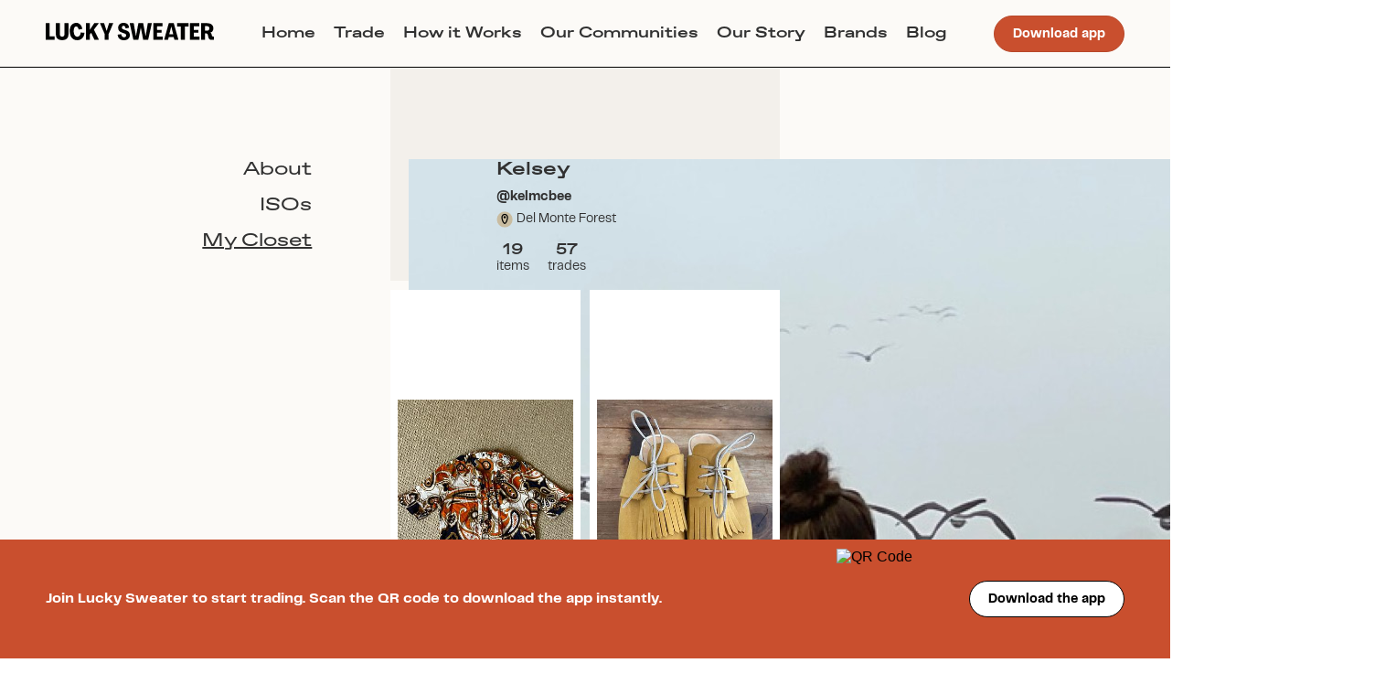

--- FILE ---
content_type: text/html; charset=utf-8
request_url: https://web.luckysweater.com/user/kelmcbee
body_size: 2546
content:
<!DOCTYPE html><html><head><meta charSet="utf-8"/><meta name="viewport" content="width=device-width"/><meta name="next-head-count" content="2"/><link data-next-font="" rel="preconnect" href="/" crossorigin="anonymous"/><link rel="preload" href="/_next/static/css/85d1a7836b6dbc87.css" as="style"/><link rel="stylesheet" href="/_next/static/css/85d1a7836b6dbc87.css" data-n-g=""/><noscript data-n-css=""></noscript><script defer="" nomodule="" src="/_next/static/chunks/polyfills-78c92fac7aa8fdd8.js"></script><script src="/_next/static/chunks/webpack-da43bb8ea6173918.js" defer=""></script><script src="/_next/static/chunks/framework-5866cead997b9ace.js" defer=""></script><script src="/_next/static/chunks/main-f5e0ab4b8d578ab7.js" defer=""></script><script src="/_next/static/chunks/pages/_app-a3b98d80d97d2265.js" defer=""></script><script src="/_next/static/chunks/922-e7ca948df78b9192.js" defer=""></script><script src="/_next/static/chunks/385-094d1854cd9751ff.js" defer=""></script><script src="/_next/static/chunks/610-13cf5cba0f1f601c.js" defer=""></script><script src="/_next/static/chunks/466-40cc311fda5dc493.js" defer=""></script><script src="/_next/static/chunks/956-8b518d8488093b09.js" defer=""></script><script src="/_next/static/chunks/pages/user/%5Busername%5D-99b2da6c75557802.js" defer=""></script><script src="/_next/static/uGiCGN6MJzCR4tk6kQv-r/_buildManifest.js" defer=""></script><script src="/_next/static/uGiCGN6MJzCR4tk6kQv-r/_ssgManifest.js" defer=""></script></head><body><div id="__next"></div><script id="__NEXT_DATA__" type="application/json">{"props":{"pageProps":{"user":{"__typename":"User","id":"96e5c7a9-651e-4a16-a599-61a8d532f712","name":"Kelsey","username":"kelmcbee","first_name":"Kelsey","city":"Del Monte Forest","public_invite_code":"kelmcbee","avatar":{"__typename":"Attachment","id":"802706e0-4dfa-41be-896b-9cc4ca198f68","url":"https://d1iqgsy3gt0j0v.cloudfront.net/pqg73ptjm6zdfzkcey3dgi4c4yqu"},"accepted_trade_requests_count":57,"available_inventory_items_count":19,"invited_by":null},"random_items":[{"__typename":"InventoryItem","id":"a973ff57-c537-450b-ab74-b490ad71fba7","name":"Hoyas Distressed 90s Tank Top","slug":"gildan-hoyas-distressed-90s-tank-top-laaab","primary_image":{"__typename":"FakeAttachment","id":"6e12d86e-14e0-4220-bbc0-51571ff5e31a","url":"https://d1iqgsy3gt0j0v.cloudfront.net/mqknajwbhjdk01bdytv1yfdc1uwk","byte_size":267167,"metadata":{"__typename":"AttachmentMetadata","blurhash":null}},"user":{"__typename":"User","id":"6b6ead32-8912-4e0b-aa55-ddcf61f0ef78","username":"nattynatnatch"},"inventory_brand":{"__typename":"InventoryBrand","id":"ec9b7813-0c0d-4839-804c-6801b80c61f7","name":"Gildan"},"inventory_size":{"__typename":"InventorySize","id":"8b68a476-0d32-4558-8b08-798669b3d490","name":"S"}},{"__typename":"InventoryItem","id":"83179f57-9e69-4916-835c-4fa09860ee6b","name":"Dress - Girlfriend Collective","slug":"girlfriend-collective-dress-girlfriend-collective-eqigf","primary_image":{"__typename":"FakeAttachment","id":"703be6d9-21ba-4320-b004-928093c599c8","url":"https://d1iqgsy3gt0j0v.cloudfront.net/7pahzigpgqbhksgojgrrfg4tyiid","byte_size":190508,"metadata":{"__typename":"AttachmentMetadata","blurhash":"LPNJqM8^%{oL.6x^VuayXgadMej["}},"user":{"__typename":"User","id":"d1bcc539-a2a9-4a94-9a67-c87ad79e6e8a","username":"snittybipkins"},"inventory_brand":{"__typename":"InventoryBrand","id":"84b720c6-5cd0-42ed-b59b-6f856fb461cf","name":"Girlfriend Collective"},"inventory_size":{"__typename":"InventorySize","id":"ac2a826c-0d9a-4c5f-9953-de488a548282","name":"3X"}},{"__typename":"InventoryItem","id":"fabfcec8-6a2f-4737-b80f-1e352ff1e6f9","name":"Plaid Jumpsuit","slug":"ali-golden-plaid-jumpsuit-ejx74","primary_image":{"__typename":"FakeAttachment","id":"730d6ba2-881e-46bc-aa7a-8cf6bd20fed1","url":"https://d1iqgsy3gt0j0v.cloudfront.net/ubmypq2lzklv80obc8iu0q5vlzxw","byte_size":253969,"metadata":{"__typename":"AttachmentMetadata","blurhash":"LiPGNxjE?^M{%Lt7V@oftRayMxj["}},"user":{"__typename":"User","id":"492c2e56-c1c1-4206-98ef-2ddbe68c8b6e","username":"unusualform"},"inventory_brand":{"__typename":"InventoryBrand","id":"907eeca2-c0b4-4bc2-843c-69a6baf2ab10","name":"Ali Golden"},"inventory_size":{"__typename":"InventorySize","id":"8b68a476-0d32-4558-8b08-798669b3d490","name":"S"}},{"__typename":"InventoryItem","id":"f972cc00-f226-4827-b40b-1eb01d5fb17b","name":"Scrunchies","slug":"scrunchies-drbif","primary_image":{"__typename":"FakeAttachment","id":"5febe5c8-ecbe-4102-ac26-ec3a113f1307","url":"https://d1iqgsy3gt0j0v.cloudfront.net/t353csowk69wvq03of0c1pckaqnl","byte_size":799290,"metadata":{"__typename":"AttachmentMetadata","blurhash":null}},"user":{"__typename":"User","id":"2951d0f7-de31-48f7-962d-35a759453f86","username":"trieucolors"},"inventory_brand":null,"inventory_size":{"__typename":"InventorySize","id":"3ba474b5-32f3-40e7-9804-dc151f109f14","name":"One Size"}},{"__typename":"InventoryItem","id":"807ff4c0-d74d-4199-bf58-ccde791a4da5","name":"Alex Jeans","slug":"etica-alex-jeans-zurbb","primary_image":{"__typename":"FakeAttachment","id":"0d68ddf1-46cb-4a13-9da6-190360b49ccf","url":"https://d1iqgsy3gt0j0v.cloudfront.net/p1hvi39e2g1qumiyshajtcglsck1","byte_size":321061,"metadata":{"__typename":"AttachmentMetadata","blurhash":"LaKKG@xu~V%MIUWC-pt7?GoeIoWB"}},"user":{"__typename":"User","id":"3e64147f-87f6-4855-82b4-bef59af9580e","username":"robin"},"inventory_brand":{"__typename":"InventoryBrand","id":"ab73167e-e10f-4cfd-92c3-0fd3d634fb79","name":"Ètica"},"inventory_size":{"__typename":"InventorySize","id":"8b68a476-0d32-4558-8b08-798669b3d490","name":"S"}},{"__typename":"InventoryItem","id":"44b34ec3-040d-41a1-b995-00f6e02811b7","name":"Tj Maxx","slug":"tjmaxx-tj-maxx-bcpva","primary_image":{"__typename":"FakeAttachment","id":"26cd4e5c-57b2-4e9c-8779-4dc975eb1c80","url":"https://d1iqgsy3gt0j0v.cloudfront.net/tapo27av0xomm3uh8y6hsoghtdw9","byte_size":384271,"metadata":{"__typename":"AttachmentMetadata","blurhash":"LQH_lHs:_Noy?bozWBofkDa#M_oM"}},"user":{"__typename":"User","id":"d79d8847-ad7c-45c7-8102-de753c5d2c79","username":"lainem"},"inventory_brand":{"__typename":"InventoryBrand","id":"5f6e633a-e834-4b69-b12b-241c4c1d9ebc","name":"Sincerely Jules"},"inventory_size":{"__typename":"InventorySize","id":"ff266c63-b7eb-45b6-b2dd-856fc513def6","name":"L"}},{"__typename":"InventoryItem","id":"eba46934-227f-4fe4-97f2-f089ea99f54f","name":"Sheer embroidered top","slug":"vintage-sheer-embroidered-top-anpbs","primary_image":{"__typename":"FakeAttachment","id":"298ed1f5-4274-49e8-917b-beb7ef86e580","url":"https://d1iqgsy3gt0j0v.cloudfront.net/shjm7vrcjl26gedtfhlk85gg6c55","byte_size":381055,"metadata":{"__typename":"AttachmentMetadata","blurhash":"LPHCiuRk^4xE-jofNbof~Cs:E1bH"}},"user":{"__typename":"User","id":"4fa7ae3f-c286-46bc-9813-b2e9c07d4537","username":"kbg"},"inventory_brand":{"__typename":"InventoryBrand","id":"96dc6a03-249c-4b9e-b754-0d33eae12ebb","name":"Vintage"},"inventory_size":{"__typename":"InventorySize","id":"febe6d14-d01d-48e6-bc10-16a4e874fb4b","name":"M"}}]},"__N_SSP":true},"page":"/user/[username]","query":{"username":"kelmcbee"},"buildId":"uGiCGN6MJzCR4tk6kQv-r","isFallback":false,"gssp":true,"scriptLoader":[]}</script></body></html>

--- FILE ---
content_type: application/javascript; charset=utf-8
request_url: https://web.luckysweater.com/_next/static/chunks/pages/user/%5Busername%5D-99b2da6c75557802.js
body_size: 3633
content:
(self.webpackChunk_N_E=self.webpackChunk_N_E||[]).push([[293],{56009:function(e,n,t){"use strict";t(67294);var r=t(964),o=t(17446),i=t(65528),a=t(25675),c=t.n(a),l=t(75433),s=t(96925),d=t(39332),u=t(34438),h=t(85893);n.Z=function(){var e=(0,d.useSearchParams)().get("invite_code"),n=(0,s.Z)().width,t=e?"Join Lucky Sweater to start trading. Use my code ".concat(e.toUpperCase()," to get instant access to the app."):"Join Lucky Sweater to start trading. Scan the QR code to download the app instantly.",r=(0,u.a)({page_location:"invite-code-banner",invite_code:e});return n<=1e3?(0,h.jsxs)(p,{style:{flexDirection:"column",justifyContent:"center",padding:"10px 20px"},children:[(0,h.jsx)(o.Z,{color:"white",subtitle_2:!0,fontSize:16,pb:2,children:t}),(0,h.jsx)(i.Z,{variant:"black_and_white",href:r,children:"Download the app"})]}):(0,h.jsxs)(p,{children:[(0,h.jsx)(o.Z,{color:"white",subtitle_2:!0,fontSize:16,children:t}),(0,h.jsxs)(l.Z,{alignCenter:!0,children:[(0,h.jsx)(c(),{alt:"QR Code",src:(0,u.b)({page_location:"invite-code-banner-qr-code",invite_code:e}),width:110,height:110}),(0,h.jsx)(i.Z,{variant:"black_and_white",ml:5,href:r,children:"Download the app"})]})]})};var p=r.ZP.footer.withConfig({displayName:"InviteCodeBanner__Container",componentId:"ls__sc-1stis3c-0"})(["position:fixed;z-index:100;bottom:0;left:0;right:0;min-height:130px;background-color:",";display:flex;align-items:center;justify-content:space-between;padding:0 50px;"],function(e){return e.theme.colors.primary})},96518:function(e,n,t){"use strict";t.d(n,{q:function(){return a}}),t(67294);var r=t(17446),o=t(75433),i=t(85893),a=function(e){var n,t,a,c=e.item,l=e.maxWidth;return c.primary_image?(0,i.jsxs)(o.Z,{maxWidth:l,minWidth:150,column:!0,p:"md",bg:"white",as:"a",href:"/item/".concat(c.slug),children:[(0,i.jsx)("img",{alt:"".concat(null===(n=c.inventory_brand)||void 0===n?void 0:n.name," - ").concat(c.name),src:null===(t=c.primary_image)||void 0===t?void 0:t.url,style:{flex:1,objectFit:"contain",aspectRatio:"3 / 4"}}),(0,i.jsx)(r.Z,{noWrap:!0,bold:!0,pt:1,children:c.name}),(0,i.jsxs)(r.Z,{noWrap:!0,color:"gray_1",children:[null===(a=c.inventory_brand)||void 0===a?void 0:a.name," - ",c.inventory_size.name]})]}):null}},55477:function(e,n,t){"use strict";t.d(n,{R:function(){return c}}),t(67294);var r=t(96518),o=t(75433),i=t(17446),a=t(85893),c=function(e){var n=e.title,t=e.items;return t.length?(0,a.jsxs)(o.Z,{column:!0,mb:"lg",mx:["screen_border",100],children:[(0,a.jsx)(i.Z,{h5_headline:!0,mb:"lg",children:n}),(0,a.jsx)(o.Z,{bg:"mules",overflow:"auto",gap:"lg",px:"xl",py:"lg",children:t.map(function(e){return(0,a.jsx)(r.q,{maxWidth:200,item:e},e.id)})})]}):null}},87609:function(e,n,t){"use strict";t.r(n),t.d(n,{__N_SSP:function(){return T},default:function(){return X}});var r,o,i,a,c=t(71383),l=t(67294),s=(0,l.createContext)({user:null}),d=function(){var e=(0,l.useContext)(s).user;if(!e)throw Error("useProfileUser must be used within a ProfileContext.Provider");return e},u=t(964),h=t(68997),p=t(85893),m=function(e){var n=e.user,t=e.size;return n.avatar?(0,p.jsx)(h.Z,{size:t,src:n.avatar.url}):(0,p.jsx)(h.Z,{size:t,style:x(n.id),children:f(n.name)})},g=[{backgroundColor:"#FCECC9",color:"#000000"},{backgroundColor:"#DBFCFF",color:"#000000"},{backgroundColor:"#51A3A3",color:"#000000"},{backgroundColor:"#9C92A0",color:"#000000"},{backgroundColor:"#F4ACB7",color:"#000000"},{backgroundColor:"#E56B6F",color:"#000000"},{backgroundColor:"#C4FFB2",color:"#000000"},{backgroundColor:"#B7E3CC",color:"#000000"},{backgroundColor:"#8F93C1",color:"#000000"},{backgroundColor:"#EEFC57",color:"#000000"},{backgroundColor:"#FCD757",color:"#000000"},{backgroundColor:"#1B2432",color:"#FFFFFF"},{backgroundColor:"#355070",color:"#FFFFFF"},{backgroundColor:"#7D82B8",color:"#FFFFFF"},{backgroundColor:"#654C4F",color:"#FFFFFF"},{backgroundColor:"#C94F2E",color:"#FFFFFF"},{backgroundColor:"#360568",color:"#FFFFFF"},{backgroundColor:"#808F87",color:"#FFFFFF"},{backgroundColor:"#5C95FF",color:"#FFFFFF"},{backgroundColor:"#DC6ACF",color:"#FFFFFF"}],x=function(e){for(var n=0,t=0;t<e.length;t+=1)n+=e.charCodeAt(t);return g[n%g.length]},f=function(e){var n=e.toUpperCase().split(" ");return 1===n.length?"".concat(n[0].charAt(0)):n.length>1?"".concat(n[0].charAt(0)).concat(n[1].charAt(0)):""},b=t(75433),_=t(17446);function v(){return(v=Object.assign?Object.assign.bind():function(e){for(var n=1;n<arguments.length;n++){var t=arguments[n];for(var r in t)Object.prototype.hasOwnProperty.call(t,r)&&(e[r]=t[r])}return e}).apply(this,arguments)}var j=function(e){return l.createElement("svg",v({xmlns:"http://www.w3.org/2000/svg",fill:"none",viewBox:"0 0 26 25"},e),r||(r=l.createElement("ellipse",{cx:13.121,cy:12.5,fill:"#C9BCA0",rx:12.38,ry:12.5})),o||(o=l.createElement("path",{fill:"#000",d:"M13.121 17.857c.386 0 1.308-1.06 2.132-2.957.837-1.923 1.405-4.298 1.405-5.656 0-2.17-1.607-3.887-3.537-3.887S9.584 7.075 9.584 9.244c0 1.357.569 3.733 1.405 5.656.823 1.897 1.746 2.957 2.132 2.957Zm0 1.786c-2.93 0-5.306-7.266-5.306-10.4 0-3.132 2.375-5.672 5.306-5.672 2.93 0 5.306 2.54 5.306 5.673s-2.375 10.399-5.306 10.399Zm0-8.929a1.76 1.76 0 0 0 1.25-.523 1.794 1.794 0 0 0 0-2.525 1.76 1.76 0 0 0-2.5 0 1.794 1.794 0 0 0 0 2.525 1.76 1.76 0 0 0 1.25.523Z"})))},F=function(){var e=d();return(0,p.jsxs)(b.Z,{bg:"cream",px:20,pt:100,pb:2,children:[(0,p.jsx)(m,{user:e,size:80}),(0,p.jsxs)(b.Z,{column:!0,pl:3,children:[(0,p.jsx)(_.Z,{as:"h1",h6_headline:!0,children:e.name}),(0,p.jsxs)(_.Z,{subtitle_2:!0,children:["@",e.username]}),!!e.city&&(0,p.jsxs)(b.Z,{pt:2,children:[(0,p.jsx)(j,{width:18,height:18}),(0,p.jsx)(_.Z,{pl:1,body_2:!0,noWrap:!0,children:e.city})]}),!!e.invited_by&&(0,p.jsxs)(_.Z,{caption_2:!0,mt:"md",children:["Invited by"," ",(0,p.jsx)(_.Z,{color:"link",inline:!0,as:"a",href:"/user/".concat(e.invited_by.username),children:e.invited_by.name})]}),(0,p.jsxs)(b.Z,{pt:3,children:[(0,p.jsxs)(b.Z,{column:!0,alignCenter:!0,mr:20,children:[(0,p.jsx)(_.Z,{h7_headline:!0,children:e.available_inventory_items_count||"-"}),(0,p.jsx)(_.Z,{subtitle_2_light:!0,children:"items"})]}),(0,p.jsxs)(b.Z,{column:!0,alignCenter:!0,children:[(0,p.jsx)(_.Z,{h7_headline:!0,children:e.accepted_trade_requests_count||"-"}),(0,p.jsx)(_.Z,{subtitle_2_light:!0,children:"trades"})]})]})]})]})},C=t(57956),y=t(96518),w=function(){var e,n=d(),t=(0,C.Kn5)({variables:{user_id:n.id}}).data,r=(null==t?void 0:null===(e=t.public_inventory_items)||void 0===e?void 0:e.nodes)||[];return(0,p.jsx)(Z,{children:r.map(function(e){return(0,p.jsx)(y.q,{item:e},e.id)})})},Z=u.ZP.div.withConfig({displayName:"Closet__ClosetGrid",componentId:"ls__sc-10g7qi7-0"})(["display:grid;grid-template-columns:1fr 1fr;gap:10px;margin-top:10px;"]),k=t(56009),O=t(59499),P=t(4730),S=t(24385),E=t(65528),A=t(34438),z=["invite_code","close"];function D(e,n){var t=Object.keys(e);if(Object.getOwnPropertySymbols){var r=Object.getOwnPropertySymbols(e);n&&(r=r.filter(function(n){return Object.getOwnPropertyDescriptor(e,n).enumerable})),t.push.apply(t,r)}return t}function B(e){for(var n=1;n<arguments.length;n++){var t=null!=arguments[n]?arguments[n]:{};n%2?D(Object(t),!0).forEach(function(n){(0,O.Z)(e,n,t[n])}):Object.getOwnPropertyDescriptors?Object.defineProperties(e,Object.getOwnPropertyDescriptors(t)):D(Object(t)).forEach(function(n){Object.defineProperty(e,n,Object.getOwnPropertyDescriptor(t,n))})}return e}var N=function(e){var n=e.invite_code,t=e.close,r=(0,P.Z)(e,z),o=(0,u.Fg)();return(0,p.jsx)(S.Z,B(B({},r),{},{centered:!0,footer:!1,width:400,bodyStyle:{backgroundColor:o.colors.primary},onCancel:t,children:(0,p.jsxs)(b.Z,{column:!0,alignCenter:!0,children:[(0,p.jsxs)(_.Z,{color:"white",pb:5,children:["Join Lucky Sweater to trade for this item. Use my code ",null==n?void 0:n.toUpperCase()," to get instant access to the app."]}),(0,p.jsx)("img",{alt:"QR Code",src:(0,A.b)({page_location:"download-the-app-modal-qr-code",invite_code:n}),style:{width:110,height:110}}),(0,p.jsx)(E.Z,{mt:5,variant:"black_and_white",href:(0,A.a)({page_location:"download-the-app-modal",invite_code:n}),children:"Download the app"})]})}))},W=function(){var e=(0,l.useState)(!1),n=e[0],t=e[1],r=d(),o=function(){t(!0)};return(0,p.jsxs)(q,{children:[(0,p.jsx)(_.Z,{fontSize:[1,3],pb:[0,3],h6_headline:!0,fontWeight:"normal",textAlign:"right",as:"a",onClick:o,children:"About"}),(0,p.jsx)(_.Z,{fontSize:[1,3],pb:[0,3],h6_headline:!0,fontWeight:"normal",textAlign:"right",as:"a",onClick:o,children:"ISOs"}),(0,p.jsx)(_.Z,{fontSize:[1,3],pb:[0,3],h6_headline:!0,fontWeight:"normal",textAlign:"right",underline:!0,as:"a",children:"My Closet"}),(0,p.jsx)(N,{visible:n,invite_code:r.public_invite_code||"",close:function(){return t(!1)}})]})},q=u.ZP.div.withConfig({displayName:"ProfileTabs__Container",componentId:"ls__sc-194g9yz-0"})(["display:flex;flex-direction:column;align-items:flex-end;padding-right:20%;padding-top:100px;@media (max-width:1000px){flex-direction:row;justify-content:space-between;padding:20px;padding-bottom:10px;background-color:",";}"],function(e){return e.theme.colors.cream}),I=t(9008),L=t.n(I),R=t(96925),U=t(55477),J=t(94173),M=t.n(J),Q=u.ZP.div.withConfig({displayName:"indexpage__Container",componentId:"ls__sc-1b6v2xs-0"})(["display:grid;grid-template-columns:1fr 1fr 1fr;padding-bottom:200px;@media (max-width:1000px){grid-template-columns:1fr;}"]),T=!0,X=function(e){var n=e.user,t=e.random_items,r=(0,R.Z)().width<=1e3,o=n.available_inventory_items_count?M()(i||(i=(0,c.Z)(["Check out @","’s "," item[|s] available for trade on Lucky Sweater."])),n.username,n.available_inventory_items_count):"Check out @".concat(n.username," on Lucky Sweater and start trading.");return(0,p.jsxs)(s.Provider,{value:{user:n},children:[(0,p.jsxs)(L(),{children:[(0,p.jsxs)("title",{children:["@",n.username,"’s Lucky Sweater closet - ",M()(a||(a=(0,c.Z)([""," available item[|s]"])),n.available_inventory_items_count)]}),(0,p.jsx)("meta",{name:"description",content:o})]}),(0,p.jsxs)(Q,{children:[!r&&(0,p.jsx)(W,{}),(0,p.jsxs)("div",{children:[(0,p.jsx)(F,{}),r&&(0,p.jsx)(W,{}),(0,p.jsx)(w,{})]}),(0,p.jsx)("div",{})]}),(0,p.jsx)(U.R,{title:"Explore More on Lucky Sweater",items:t}),(0,p.jsx)("div",{style:{height:130}}),(0,p.jsx)(k.Z,{})]})}},43515:function(e,n,t){(window.__NEXT_P=window.__NEXT_P||[]).push(["/user/[username]",function(){return t(87609)}])}},function(e){e.O(0,[922,385,610,466,956,774,888,179],function(){return e(e.s=43515)}),_N_E=e.O()}]);

--- FILE ---
content_type: application/javascript; charset=utf-8
request_url: https://web.luckysweater.com/_next/static/uGiCGN6MJzCR4tk6kQv-r/_buildManifest.js
body_size: 735
content:
self.__BUILD_MANIFEST=function(s,a,e,i,c,t,n,d,m,u,r,f){return{__rewrites:{afterFiles:[],beforeFiles:[],fallback:[]},"/":["static/chunks/pages/index-fbddbf94bcb4a52f.js"],"/_error":["static/chunks/pages/_error-ac51287ec4bda264.js"],"/admin/brands":[s,e,i,c,n,d,m,a,"static/chunks/pages/admin/brands-31ef1ae8db6e1f47.js"],"/admin/categories":[s,e,i,c,n,a,"static/chunks/pages/admin/categories-f393838611b7d2a6.js"],"/admin/conditions":[s,e,i,c,n,d,a,t,"static/chunks/pages/admin/conditions-91a8a89e4f7d3079.js"],"/admin/events":[s,e,i,c,"static/chunks/340-a5cabcd3fa86e6ad.js",a,"static/chunks/pages/admin/events-459d767ad2b4c2d8.js"],"/admin/iso-items-to-review":[s,e,i,c,a,t,"static/chunks/pages/admin/iso-items-to-review-b134f989f24601aa.js"],"/admin/items":[s,e,i,c,m,a,t,u,"static/chunks/pages/admin/items-29a2d96c2c3f3c25.js"],"/admin/items-to-review":[s,e,i,c,a,t,"static/chunks/pages/admin/items-to-review-98178ac642859e69.js"],"/admin/materials":[s,e,i,c,n,m,a,t,u,"static/chunks/pages/admin/materials-d53fc02e8b706dec.js"],"/admin/measurements":[s,e,i,c,n,a,t,"static/chunks/pages/admin/measurements-6cff2f688a8a3af2.js"],"/admin/orders":[s,e,i,c,"static/chunks/484-ff4d15d1fb7e7695.js",a,"static/chunks/pages/admin/orders-8ffced73e337438a.js"],"/admin/post-topics":[s,e,i,c,n,d,a,t,"static/chunks/pages/admin/post-topics-5fbd678076461407.js"],"/admin/sizes":[s,e,i,c,n,r,a,t,"static/chunks/pages/admin/sizes-1d25c0dbce281c23.js"],"/admin/skill-levels":[s,e,i,c,n,a,t,"static/chunks/pages/admin/skill-levels-7510c48118168c6f.js"],"/admin/subcategories":[s,e,i,c,n,d,"static/chunks/95-3ee5483b7e4e714a.js",a,t,"static/chunks/pages/admin/subcategories-1d117238e76d8c52.js"],"/admin/users":[s,e,i,a,"static/chunks/pages/admin/users-679a9733c3c767d1.js"],"/admin/versions":[s,e,i,c,a,"static/chunks/pages/admin/versions-d849040a33d3eb26.js"],"/item/[slug]":[f,"static/chunks/25-784f92f28ad0063c.js","static/css/ae4ed9c503fd1e33.css","static/chunks/pages/item/[slug]-5a52f4c7ed1be76c.js"],"/login":[s,e,a,"static/chunks/pages/login-177c0011d5c8e42c.js"],"/user/[username]":[s,r,f,"static/chunks/466-40cc311fda5dc493.js",a,"static/chunks/pages/user/[username]-99b2da6c75557802.js"],"/user/[username]/item/[slug]":["static/chunks/pages/user/[username]/item/[slug]-c9a33c1f2fe45f55.js"],"/[...not_found]":["static/chunks/pages/[...not_found]-52f3db11eed07996.js"],sortedPages:["/","/_app","/_error","/admin/brands","/admin/categories","/admin/conditions","/admin/events","/admin/iso-items-to-review","/admin/items","/admin/items-to-review","/admin/materials","/admin/measurements","/admin/orders","/admin/post-topics","/admin/sizes","/admin/skill-levels","/admin/subcategories","/admin/users","/admin/versions","/item/[slug]","/login","/user/[username]","/user/[username]/item/[slug]","/[...not_found]"]}}("static/chunks/922-e7ca948df78b9192.js","static/chunks/956-8b518d8488093b09.js","static/chunks/799-44661a45c35759ae.js","static/chunks/536-395d9ccf34b786ec.js","static/chunks/945-9d4f6ee862aca299.js","static/chunks/776-f9ea260e8ac837b2.js","static/chunks/871-03b5081a53f9749e.js","static/chunks/897-c6392b1d09901e5a.js","static/chunks/410-90d890a6eaa15307.js","static/chunks/250-05fbe7c4b3ef72b3.js","static/chunks/385-094d1854cd9751ff.js","static/chunks/610-13cf5cba0f1f601c.js"),self.__BUILD_MANIFEST_CB&&self.__BUILD_MANIFEST_CB();

--- FILE ---
content_type: application/javascript; charset=utf-8
request_url: https://web.luckysweater.com/_next/static/chunks/385-094d1854cd9751ff.js
body_size: 15663
content:
"use strict";(self.webpackChunk_N_E=self.webpackChunk_N_E||[]).push([[385],{69760:function(e,t,n){n.d(t,{Z:function(){return m},w:function(){return s}});var o=n(67294),r=n(85846),l=n(64217),a=n(10110),i=n(24457),c=n(38780);function s(e){if(!e)return;let{closable:t,closeIcon:n}=e;return{closable:t,closeIcon:n}}function u(e){let{closable:t,closeIcon:n}=e||{};return o.useMemo(()=>{if(!t&&(!1===t||!1===n||null===n))return!1;if(void 0===t&&void 0===n)return null;let e={closeIcon:"boolean"!=typeof n&&null!==n?n:void 0};return t&&"object"==typeof t&&(e=Object.assign(Object.assign({},e),t)),e},[t,n])}let d={};function m(e,t,n=d){let s=u(e),m=u(t),[f]=(0,a.Z)("global",i.Z.global),g="boolean"!=typeof s&&!!(null==s?void 0:s.disabled),p=o.useMemo(()=>Object.assign({closeIcon:o.createElement(r.Z,null)},n),[n]),b=o.useMemo(()=>!1!==s&&(s?(0,c.Z)(p,m,s):!1!==m&&(m?(0,c.Z)(p,m):!!p.closable&&p)),[s,m,p]);return o.useMemo(()=>{var e,t;if(!1===b)return[!1,null,g,{}];let{closeIconRender:n}=p,{closeIcon:r}=b,a=r,i=(0,l.Z)(b,!0);return null!=a&&(n&&(a=n(r)),a=o.isValidElement(a)?o.cloneElement(a,Object.assign(Object.assign(Object.assign({},a.props),{"aria-label":null!==(t=null===(e=a.props)||void 0===e?void 0:e["aria-label"])&&void 0!==t?t:f.close}),i)):o.createElement("span",Object.assign({"aria-label":f.close},i),a)),[!0,a,g,i]},[b,p])}},24385:function(e,t,n){let o;n.d(t,{Z:function(){return tz}});var r,l=n(96641),a=n(67294),i=n.t(a,2),c=n(53124),s=n(21532),u=n(69711),d=n(23526),m=n(30186),f=n(39291),g=n(97454),p=n(13144),b=n.n(p),v=n(87263),h=n(33603),y=n(10110),$=n(15729),C=n(86743);let x=a.createContext({}),{Provider:E}=x;var O=()=>{let{autoFocusButton:e,cancelButtonProps:t,cancelTextLocale:n,isSilent:o,mergedOkCancel:r,rootPrefixCls:l,close:i,onCancel:c,onConfirm:s}=(0,a.useContext)(x);return r?a.createElement(C.Z,{isSilent:o,actionFn:c,close:(...e)=>{null==i||i.apply(void 0,e),null==s||s(!1)},autoFocus:"cancel"===e,buttonProps:t,prefixCls:`${l}-btn`},n):null},w=()=>{let{autoFocusButton:e,close:t,isSilent:n,okButtonProps:o,rootPrefixCls:r,okTextLocale:l,okType:i,onConfirm:c,onOk:s}=(0,a.useContext)(x);return a.createElement(C.Z,{isSilent:n,type:i||"primary",actionFn:s,close:(...e)=>{null==t||t.apply(void 0,e),null==c||c(!0)},autoFocus:"ok"===e,buttonProps:o,prefixCls:`${r}-btn`},l)},k=n(85846),j=n(87462),S=n(97685),N=n(73935);function Z(){return!!("undefined"!=typeof window&&window.document&&window.document.createElement)}var T=n(71002),P=n(59864);function I(){for(var e=arguments.length,t=Array(e),n=0;n<e;n++)t[n]=arguments[n];var o=t.filter(function(e){return e});return o.length<=1?o[0]:function(e){t.forEach(function(t){"function"==typeof t?t(e):"object"===(0,T.Z)(t)&&t&&"current"in t&&(t.current=e)})}}var M=a.createContext(null),B=n(74902),R=Z()?a.useLayoutEffect:a.useEffect,z=[],H="data-rc-order",q=new Map;function L(){var e=arguments.length>0&&void 0!==arguments[0]?arguments[0]:{},t=e.mark;return t?t.startsWith("data-")?t:"data-".concat(t):"rc-util-key"}function A(e){return e.attachTo?e.attachTo:document.querySelector("head")||document.body}function D(e){return Array.from((q.get(e)||e).children).filter(function(e){return"STYLE"===e.tagName})}function W(e){var t=arguments.length>1&&void 0!==arguments[1]?arguments[1]:{};if(!Z())return null;var n=t.csp,o=t.prepend,r=document.createElement("style");r.setAttribute(H,"queue"===o?"prependQueue":o?"prepend":"append"),null!=n&&n.nonce&&(r.nonce=null==n?void 0:n.nonce),r.innerHTML=e;var l=A(t),a=l.firstChild;if(o){if("queue"===o){var i=D(l).filter(function(e){return["prepend","prependQueue"].includes(e.getAttribute(H))});if(i.length)return l.insertBefore(r,i[i.length-1].nextSibling),r}l.insertBefore(r,a)}else l.appendChild(r);return r}function F(e){var t=arguments.length>1&&void 0!==arguments[1]?arguments[1]:{};return D(A(t)).find(function(n){return n.getAttribute(L(t))===e})}function G(e){var t=arguments.length>1&&void 0!==arguments[1]?arguments[1]:{},n=F(e,t);n&&A(t).removeChild(n)}var _="rc-util-locker-".concat(Date.now()),X=0,U=!1,V=function(e){return!1!==e&&(Z()&&e?"string"==typeof e?document.querySelector(e):"function"==typeof e?e():e:null)},K=a.forwardRef(function(e,t){var n,o,l,i,c,s,u,d=e.open,m=e.autoLock,f=e.getContainer,g=(e.debug,e.autoDestroy),p=void 0===g||g,b=e.children,v=a.useState(d),h=(0,S.Z)(v,2),y=h[0],$=h[1],C=y||d;a.useEffect(function(){(p||d)&&$(d)},[d,p]);var x=a.useState(function(){return V(f)}),E=(0,S.Z)(x,2),O=E[0],w=E[1];a.useEffect(function(){var e=V(f);w(null!=e?e:null)});var k=function(e,t){var n=a.useState(function(){return Z()?document.createElement("div"):null}),o=(0,S.Z)(n,1)[0],r=a.useRef(!1),l=a.useContext(M),i=a.useState(z),c=(0,S.Z)(i,2),s=c[0],u=c[1],d=l||(r.current?void 0:function(e){u(function(t){return[e].concat((0,B.Z)(t))})});function m(){o.parentElement||document.body.appendChild(o),r.current=!0}function f(){var e;null===(e=o.parentElement)||void 0===e||e.removeChild(o),r.current=!1}return R(function(){return e?l?l(m):m():f(),f},[e]),R(function(){s.length&&(s.forEach(function(e){return e()}),u(z))},[s]),[o,d]}(C&&!O,0),j=(0,S.Z)(k,2),T=j[0],H=j[1],D=null!=O?O:T;n=!!(m&&d&&Z()&&(D===T||D===document.body)),o=a.useState(function(){return X+=1,"".concat(_,"_").concat(X)}),R(function(){if(n){var e=function(e){if("undefined"==typeof document)return 0;if(void 0===r){var t=document.createElement("div");t.style.width="100%",t.style.height="200px";var n=document.createElement("div"),o=n.style;o.position="absolute",o.top="0",o.left="0",o.pointerEvents="none",o.visibility="hidden",o.width="200px",o.height="150px",o.overflow="hidden",n.appendChild(t),document.body.appendChild(n);var l=t.offsetWidth;n.style.overflow="scroll";var a=t.offsetWidth;l===a&&(a=n.clientWidth),document.body.removeChild(n),r=l-a}return r}(),t=document.body.scrollHeight>(window.innerHeight||document.documentElement.clientHeight)&&window.innerWidth>document.body.offsetWidth;!function(e,t){var n,o,r,l=arguments.length>2&&void 0!==arguments[2]?arguments[2]:{};!function(e,t){var n=q.get(e);if(!n||!function(e,t){if(!e)return!1;if(e.contains)return e.contains(t);for(var n=t;n;){if(n===e)return!0;n=n.parentNode}return!1}(document,n)){var o=W("",t),r=o.parentNode;q.set(e,r),e.removeChild(o)}}(A(l),l);var a=F(t,l);if(a)return null!==(n=l.csp)&&void 0!==n&&n.nonce&&a.nonce!==(null===(o=l.csp)||void 0===o?void 0:o.nonce)&&(a.nonce=null===(r=l.csp)||void 0===r?void 0:r.nonce),a.innerHTML!==e&&(a.innerHTML=e);W(e,l).setAttribute(L(l),t)}("\nhtml body {\n  overflow-y: hidden;\n  ".concat(t?"width: calc(100% - ".concat(e,"px);"):"","\n}"),l)}else G(l);return function(){G(l)}},[n,l=(0,S.Z)(o,1)[0]]);var K=null;b&&("function"!=typeof(s=(0,P.isMemo)(b)?b.type.type:b.type)||null!==(i=s.prototype)&&void 0!==i&&i.render)&&("function"!=typeof b||null!==(c=b.prototype)&&void 0!==c&&c.render)&&t&&(K=b.ref);var Q=function(){for(var e,t,n=arguments.length,o=Array(n),r=0;r<n;r++)o[r]=arguments[r];return(!("value"in(t=a.useRef({})).current)||(e=t.current.condition).length===o.length&&e.every(function(e,t){return e===o[t]}))&&(t.current.value=I.apply(void 0,o),t.current.condition=o),t.current.value}(K,t);if(!C||!Z()||void 0===O)return null;var Y=!1===D||("boolean"==typeof u&&(U=u),U),J=b;return t&&(J=a.cloneElement(b,{ref:Q})),a.createElement(M.Provider,{value:H},Y?J:(0,N.createPortal)(J,D))}),Q=a.createContext({}),Y=n(1413),J=n(94184),ee=n.n(J);function et(e,t){return!!e&&e.contains(t)}var en=0,eo={TAB:9,ESC:27},er="".concat("accept acceptCharset accessKey action allowFullScreen allowTransparency\n    alt async autoComplete autoFocus autoPlay capture cellPadding cellSpacing challenge\n    charSet checked classID className colSpan cols content contentEditable contextMenu\n    controls coords crossOrigin data dateTime default defer dir disabled download draggable\n    encType form formAction formEncType formMethod formNoValidate formTarget frameBorder\n    headers height hidden high href hrefLang htmlFor httpEquiv icon id inputMode integrity\n    is keyParams keyType kind label lang list loop low manifest marginHeight marginWidth max maxLength media\n    mediaGroup method min minLength multiple muted name noValidate nonce open\n    optimum pattern placeholder poster preload radioGroup readOnly rel required\n    reversed role rowSpan rows sandbox scope scoped scrolling seamless selected\n    shape size sizes span spellCheck src srcDoc srcLang srcSet start step style\n    summary tabIndex target title type useMap value width wmode wrap"," ").concat("onCopy onCut onPaste onCompositionEnd onCompositionStart onCompositionUpdate onKeyDown\n    onKeyPress onKeyUp onFocus onBlur onChange onInput onSubmit onClick onContextMenu onDoubleClick\n    onDrag onDragEnd onDragEnter onDragExit onDragLeave onDragOver onDragStart onDrop onMouseDown\n    onMouseEnter onMouseLeave onMouseMove onMouseOut onMouseOver onMouseUp onSelect onTouchCancel\n    onTouchEnd onTouchMove onTouchStart onScroll onWheel onAbort onCanPlay onCanPlayThrough\n    onDurationChange onEmptied onEncrypted onEnded onError onLoadedData onLoadedMetadata\n    onLoadStart onPause onPlay onPlaying onProgress onRateChange onSeeked onSeeking onStalled onSuspend onTimeUpdate onVolumeChange onWaiting onLoad onError").split(/[\s\n]+/);function el(e,t){return 0===e.indexOf(t)}function ea(e){var t,n=arguments.length>1&&void 0!==arguments[1]&&arguments[1];t=!1===n?{aria:!0,data:!0,attr:!0}:!0===n?{aria:!0}:(0,Y.Z)({},n);var o={};return Object.keys(e).forEach(function(n){(t.aria&&("role"===n||el(n,"aria-"))||t.data&&el(n,"data-")||t.attr&&er.includes(n))&&(o[n]=e[n])}),o}function ei(e,t,n){var o=t;return!o&&n&&(o="".concat(e,"-").concat(n)),o}function ec(e,t){var n=e["page".concat(t?"Y":"X","Offset")],o="scroll".concat(t?"Top":"Left");if("number"!=typeof n){var r=e.document;"number"!=typeof(n=r.documentElement[o])&&(n=r.body[o])}return n}var es=n(88320);function eu(){for(var e=arguments.length,t=Array(e),n=0;n<e;n++)t[n]=arguments[n];var o=t.filter(function(e){return e});return o.length<=1?o[0]:function(e){t.forEach(function(t){"function"==typeof t?t(e):"object"===(0,T.Z)(t)&&t&&"current"in t&&(t.current=e)})}}var ed=a.memo(function(e){return e.children},function(e,t){return!t.shouldUpdate}),em={width:0,height:0,overflow:"hidden",outline:"none"},ef={outline:"none"},eg=a.forwardRef(function(e,t){var n=e.prefixCls,o=e.className,r=e.style,l=e.title,i=e.ariaId,c=e.footer,s=e.closable,u=e.closeIcon,d=e.onClose,m=e.children,f=e.bodyStyle,g=e.bodyProps,p=e.modalRender,b=e.onMouseDown,v=e.onMouseUp,h=e.holderRef,y=e.visible,$=e.forceRender,C=e.width,x=e.height,E=e.classNames,O=e.styles,w=function(){for(var e,t,n=arguments.length,o=Array(n),r=0;r<n;r++)o[r]=arguments[r];return(!("value"in(t=a.useRef({})).current)||(e=t.current.condition).length===o.length&&e.every(function(e,t){return e===o[t]}))&&(t.current.value=eu.apply(void 0,o),t.current.condition=o),t.current.value}(h,a.useContext(Q).panel),k=(0,a.useRef)(),S=(0,a.useRef)();a.useImperativeHandle(t,function(){return{focus:function(){var e;null===(e=k.current)||void 0===e||e.focus({preventScroll:!0})},changeActive:function(e){var t=document.activeElement;e&&t===S.current?k.current.focus({preventScroll:!0}):e||t!==k.current||S.current.focus({preventScroll:!0})}}});var N={};void 0!==C&&(N.width=C),void 0!==x&&(N.height=x);var Z=c?a.createElement("div",{className:ee()("".concat(n,"-footer"),null==E?void 0:E.footer),style:(0,Y.Z)({},null==O?void 0:O.footer)},c):null,P=l?a.createElement("div",{className:ee()("".concat(n,"-header"),null==E?void 0:E.header),style:(0,Y.Z)({},null==O?void 0:O.header)},a.createElement("div",{className:"".concat(n,"-title"),id:i},l)):null,I=(0,a.useMemo)(function(){return"object"===(0,T.Z)(s)&&null!==s?s:s?{closeIcon:null!=u?u:a.createElement("span",{className:"".concat(n,"-close-x")})}:{}},[s,u,n]),M=ea(I,!0),B="object"===(0,T.Z)(s)&&s.disabled,R=s?a.createElement("button",(0,j.Z)({type:"button",onClick:d,"aria-label":"Close"},M,{className:"".concat(n,"-close"),disabled:B}),I.closeIcon):null,z=a.createElement("div",{className:ee()("".concat(n,"-content"),null==E?void 0:E.content),style:null==O?void 0:O.content},R,P,a.createElement("div",(0,j.Z)({className:ee()("".concat(n,"-body"),null==E?void 0:E.body),style:(0,Y.Z)((0,Y.Z)({},f),null==O?void 0:O.body)},g),m),Z);return a.createElement("div",{key:"dialog-element",role:"dialog","aria-labelledby":l?i:null,"aria-modal":"true",ref:w,style:(0,Y.Z)((0,Y.Z)({},r),N),className:ee()(n,o),onMouseDown:b,onMouseUp:v},a.createElement("div",{ref:k,tabIndex:0,style:ef},a.createElement(ed,{shouldUpdate:y||$},p?p(z):z)),a.createElement("div",{tabIndex:0,ref:S,style:em}))}),ep=a.forwardRef(function(e,t){var n=e.prefixCls,o=e.title,r=e.style,l=e.className,i=e.visible,c=e.forceRender,s=e.destroyOnClose,u=e.motionName,d=e.ariaId,m=e.onVisibleChanged,f=e.mousePosition,g=(0,a.useRef)(),p=a.useState(),b=(0,S.Z)(p,2),v=b[0],h=b[1],y={};function $(){var e,t,n,o,r,l=(n={left:(t=(e=g.current).getBoundingClientRect()).left,top:t.top},r=(o=e.ownerDocument).defaultView||o.parentWindow,n.left+=ec(r),n.top+=ec(r,!0),n);h(f&&(f.x||f.y)?"".concat(f.x-l.left,"px ").concat(f.y-l.top,"px"):"")}return v&&(y.transformOrigin=v),a.createElement(es.Z,{visible:i,onVisibleChanged:m,onAppearPrepare:$,onEnterPrepare:$,forceRender:c,motionName:u,removeOnLeave:s,ref:g},function(i,c){var s=i.className,u=i.style;return a.createElement(eg,(0,j.Z)({},e,{ref:t,title:o,ariaId:d,prefixCls:n,holderRef:c,style:(0,Y.Z)((0,Y.Z)((0,Y.Z)({},u),r),y),className:ee()(l,s)}))})});ep.displayName="Content";var eb=function(e){var t=e.prefixCls,n=e.style,o=e.visible,r=e.maskProps,l=e.motionName,i=e.className;return a.createElement(es.Z,{key:"mask",visible:o,motionName:l,leavedClassName:"".concat(t,"-mask-hidden")},function(e,o){var l=e.className,c=e.style;return a.createElement("div",(0,j.Z)({ref:o,style:(0,Y.Z)((0,Y.Z)({},c),n),className:ee()("".concat(t,"-mask"),l,i)},r))})},ev=function(e){var t,n,o,r,l,c,s,u=e.prefixCls,d=void 0===u?"rc-dialog":u,m=e.zIndex,f=e.visible,g=void 0!==f&&f,p=e.keyboard,b=void 0===p||p,v=e.focusTriggerAfterClose,h=void 0===v||v,y=e.wrapStyle,$=e.wrapClassName,C=e.wrapProps,x=e.onClose,E=e.afterOpenChange,O=e.afterClose,w=e.transitionName,k=e.animation,N=e.closable,Z=e.mask,T=void 0===Z||Z,P=e.maskTransitionName,I=e.maskAnimation,M=e.maskClosable,B=e.maskStyle,R=e.maskProps,z=e.rootClassName,H=e.classNames,q=e.styles,L=(0,a.useRef)(),A=(0,a.useRef)(),D=(0,a.useRef)(),W=a.useState(g),F=(0,S.Z)(W,2),G=F[0],_=F[1],X=(n=a.useState("ssr-id"),r=(o=(0,S.Z)(n,2))[0],l=o[1],s=null==(c=(0,Y.Z)({},i).useId)?void 0:c(),(a.useEffect(function(){if(!c){var e=en;en+=1,l("rc_unique_".concat(e))}},[]),t)?t:s||r);function U(e){null==x||x(e)}var V=(0,a.useRef)(!1),K=(0,a.useRef)(),Q=null;(void 0===M||M)&&(Q=function(e){V.current?V.current=!1:A.current===e.target&&U(e)}),(0,a.useEffect)(function(){g&&(_(!0),et(A.current,document.activeElement)||(L.current=document.activeElement))},[g]),(0,a.useEffect)(function(){return function(){clearTimeout(K.current)}},[]);var J=(0,Y.Z)((0,Y.Z)((0,Y.Z)({zIndex:m},y),null==q?void 0:q.wrapper),{},{display:G?null:"none"});return a.createElement("div",(0,j.Z)({className:ee()("".concat(d,"-root"),z)},ea(e,{data:!0})),a.createElement(eb,{prefixCls:d,visible:T&&g,motionName:ei(d,P,I),style:(0,Y.Z)((0,Y.Z)({zIndex:m},B),null==q?void 0:q.mask),maskProps:R,className:null==H?void 0:H.mask}),a.createElement("div",(0,j.Z)({tabIndex:-1,onKeyDown:function(e){if(b&&e.keyCode===eo.ESC){e.stopPropagation(),U(e);return}g&&e.keyCode===eo.TAB&&D.current.changeActive(!e.shiftKey)},className:ee()("".concat(d,"-wrap"),$,null==H?void 0:H.wrapper),ref:A,onClick:Q,style:J},C),a.createElement(ep,(0,j.Z)({},e,{onMouseDown:function(){clearTimeout(K.current),V.current=!0},onMouseUp:function(){K.current=setTimeout(function(){V.current=!1})},ref:D,closable:void 0===N||N,ariaId:X,prefixCls:d,visible:g&&G,onClose:U,onVisibleChanged:function(e){if(e)!function(){if(!et(A.current,document.activeElement)){var e;null===(e=D.current)||void 0===e||e.focus()}}();else{if(_(!1),T&&L.current&&h){try{L.current.focus({preventScroll:!0})}catch(e){}L.current=null}G&&(null==O||O())}null==E||E(e)},motionName:ei(d,w,k)}))))},eh=function(e){var t=e.visible,n=e.getContainer,o=e.forceRender,r=e.destroyOnClose,l=void 0!==r&&r,i=e.afterClose,c=e.panelRef,s=a.useState(t),u=(0,S.Z)(s,2),d=u[0],m=u[1],f=a.useMemo(function(){return{panel:c}},[c]);return(a.useEffect(function(){t&&m(!0)},[t]),o||!l||d)?a.createElement(Q.Provider,{value:f},a.createElement(K,{open:t||o||d,autoDestroy:!1,getContainer:n,autoLock:t||d},a.createElement(ev,(0,j.Z)({},e,{destroyOnClose:l,afterClose:function(){null==i||i(),m(!1)}})))):null};eh.displayName="Dialog";var ey=n(42550),e$=n(89942),eC=n(69760),ex=n(98924),eE=n(43945),eO=n(35792),ew=n(98423),ek=e=>{let{prefixCls:t,className:n,style:o,size:r,shape:l}=e,i=b()({[`${t}-lg`]:"large"===r,[`${t}-sm`]:"small"===r}),c=b()({[`${t}-circle`]:"circle"===l,[`${t}-square`]:"square"===l,[`${t}-round`]:"round"===l}),s=a.useMemo(()=>"number"==typeof r?{width:r,height:r,lineHeight:`${r}px`}:{},[r]);return a.createElement("span",{className:b()(t,i,c,n),style:Object.assign(Object.assign({},s),o)})},ej=n(38032),eS=n(83559),eN=n(82566);let eZ=new ej.E4("ant-skeleton-loading",{"0%":{backgroundPosition:"100% 50%"},"100%":{backgroundPosition:"0 50%"}}),eT=e=>({height:e,lineHeight:(0,ej.bf)(e)}),eP=e=>Object.assign({width:e},eT(e)),eI=e=>({background:e.skeletonLoadingBackground,backgroundSize:"400% 100%",animationName:eZ,animationDuration:e.skeletonLoadingMotionDuration,animationTimingFunction:"ease",animationIterationCount:"infinite"}),eM=(e,t)=>Object.assign({width:t(e).mul(5).equal(),minWidth:t(e).mul(5).equal()},eT(e)),eB=e=>{let{skeletonAvatarCls:t,gradientFromColor:n,controlHeight:o,controlHeightLG:r,controlHeightSM:l}=e;return{[t]:Object.assign({display:"inline-block",verticalAlign:"top",background:n},eP(o)),[`${t}${t}-circle`]:{borderRadius:"50%"},[`${t}${t}-lg`]:Object.assign({},eP(r)),[`${t}${t}-sm`]:Object.assign({},eP(l))}},eR=e=>{let{controlHeight:t,borderRadiusSM:n,skeletonInputCls:o,controlHeightLG:r,controlHeightSM:l,gradientFromColor:a,calc:i}=e;return{[o]:Object.assign({display:"inline-block",verticalAlign:"top",background:a,borderRadius:n},eM(t,i)),[`${o}-lg`]:Object.assign({},eM(r,i)),[`${o}-sm`]:Object.assign({},eM(l,i))}},ez=e=>Object.assign({width:e},eT(e)),eH=e=>{let{skeletonImageCls:t,imageSizeBase:n,gradientFromColor:o,borderRadiusSM:r,calc:l}=e;return{[t]:Object.assign(Object.assign({display:"inline-flex",alignItems:"center",justifyContent:"center",verticalAlign:"middle",background:o,borderRadius:r},ez(l(n).mul(2).equal())),{[`${t}-path`]:{fill:"#bfbfbf"},[`${t}-svg`]:Object.assign(Object.assign({},ez(n)),{maxWidth:l(n).mul(4).equal(),maxHeight:l(n).mul(4).equal()}),[`${t}-svg${t}-svg-circle`]:{borderRadius:"50%"}}),[`${t}${t}-circle`]:{borderRadius:"50%"}}},eq=(e,t,n)=>{let{skeletonButtonCls:o}=e;return{[`${n}${o}-circle`]:{width:t,minWidth:t,borderRadius:"50%"},[`${n}${o}-round`]:{borderRadius:t}}},eL=(e,t)=>Object.assign({width:t(e).mul(2).equal(),minWidth:t(e).mul(2).equal()},eT(e)),eA=e=>{let{borderRadiusSM:t,skeletonButtonCls:n,controlHeight:o,controlHeightLG:r,controlHeightSM:l,gradientFromColor:a,calc:i}=e;return Object.assign(Object.assign(Object.assign(Object.assign(Object.assign({[n]:Object.assign({display:"inline-block",verticalAlign:"top",background:a,borderRadius:t,width:i(o).mul(2).equal(),minWidth:i(o).mul(2).equal()},eL(o,i))},eq(e,o,n)),{[`${n}-lg`]:Object.assign({},eL(r,i))}),eq(e,r,`${n}-lg`)),{[`${n}-sm`]:Object.assign({},eL(l,i))}),eq(e,l,`${n}-sm`))},eD=e=>{let{componentCls:t,skeletonAvatarCls:n,skeletonTitleCls:o,skeletonParagraphCls:r,skeletonButtonCls:l,skeletonInputCls:a,skeletonImageCls:i,controlHeight:c,controlHeightLG:s,controlHeightSM:u,gradientFromColor:d,padding:m,marginSM:f,borderRadius:g,titleHeight:p,blockRadius:b,paragraphLiHeight:v,controlHeightXS:h,paragraphMarginTop:y}=e;return{[t]:{display:"table",width:"100%",[`${t}-header`]:{display:"table-cell",paddingInlineEnd:m,verticalAlign:"top",[n]:Object.assign({display:"inline-block",verticalAlign:"top",background:d},eP(c)),[`${n}-circle`]:{borderRadius:"50%"},[`${n}-lg`]:Object.assign({},eP(s)),[`${n}-sm`]:Object.assign({},eP(u))},[`${t}-content`]:{display:"table-cell",width:"100%",verticalAlign:"top",[o]:{width:"100%",height:p,background:d,borderRadius:b,[`+ ${r}`]:{marginBlockStart:u}},[r]:{padding:0,"> li":{width:"100%",height:v,listStyle:"none",background:d,borderRadius:b,"+ li":{marginBlockStart:h}}},[`${r}> li:last-child:not(:first-child):not(:nth-child(2))`]:{width:"61%"}},[`&-round ${t}-content`]:{[`${o}, ${r} > li`]:{borderRadius:g}}},[`${t}-with-avatar ${t}-content`]:{[o]:{marginBlockStart:f,[`+ ${r}`]:{marginBlockStart:y}}},[`${t}${t}-element`]:Object.assign(Object.assign(Object.assign(Object.assign({display:"inline-block",width:"auto"},eA(e)),eB(e)),eR(e)),eH(e)),[`${t}${t}-block`]:{width:"100%",[l]:{width:"100%"},[a]:{width:"100%"}},[`${t}${t}-active`]:{[`
        ${o},
        ${r} > li,
        ${n},
        ${l},
        ${a},
        ${i}
      `]:Object.assign({},eI(e))}}};var eW=(0,eS.I$)("Skeleton",e=>{let{componentCls:t,calc:n}=e,o=(0,eN.IX)(e,{skeletonAvatarCls:`${t}-avatar`,skeletonTitleCls:`${t}-title`,skeletonParagraphCls:`${t}-paragraph`,skeletonButtonCls:`${t}-button`,skeletonInputCls:`${t}-input`,skeletonImageCls:`${t}-image`,imageSizeBase:n(e.controlHeight).mul(1.5).equal(),borderRadius:100,skeletonLoadingBackground:`linear-gradient(90deg, ${e.gradientFromColor} 25%, ${e.gradientToColor} 37%, ${e.gradientFromColor} 63%)`,skeletonLoadingMotionDuration:"1.4s"});return eD(o)},e=>{let{colorFillContent:t,colorFill:n}=e;return{color:t,colorGradientEnd:n,gradientFromColor:t,gradientToColor:n,titleHeight:e.controlHeight/2,blockRadius:e.borderRadiusSM,paragraphMarginTop:e.marginLG+e.marginXXS,paragraphLiHeight:e.controlHeight/2}},{deprecatedTokens:[["color","gradientFromColor"],["colorGradientEnd","gradientToColor"]]});let eF=(e,t)=>{let{width:n,rows:o=2}=t;return Array.isArray(n)?n[e]:o-1===e?n:void 0};var eG=e=>{let{prefixCls:t,className:n,style:o,rows:r=0}=e,l=Array.from({length:r}).map((t,n)=>a.createElement("li",{key:n,style:{width:eF(n,e)}}));return a.createElement("ul",{className:b()(t,n),style:o},l)},e_=({prefixCls:e,className:t,width:n,style:o})=>a.createElement("h3",{className:b()(e,t),style:Object.assign({width:n},o)});function eX(e){return e&&"object"==typeof e?e:{}}let eU=e=>{let{prefixCls:t,loading:n,className:o,rootClassName:r,style:l,children:i,avatar:s=!1,title:u=!0,paragraph:d=!0,active:m,round:f}=e,{getPrefixCls:g,direction:p,className:v,style:h}=(0,c.dj)("skeleton"),y=g("skeleton",t),[$,C,x]=eW(y);if(n||!("loading"in e)){let e,t;let n=!!s,i=!!u,c=!!d;if(n){let t=Object.assign(Object.assign({prefixCls:`${y}-avatar`},i&&!c?{size:"large",shape:"square"}:{size:"large",shape:"circle"}),eX(s));e=a.createElement("div",{className:`${y}-header`},a.createElement(ek,Object.assign({},t)))}if(i||c){let e,o;if(i){let t=Object.assign(Object.assign({prefixCls:`${y}-title`},!n&&c?{width:"38%"}:n&&c?{width:"50%"}:{}),eX(u));e=a.createElement(e_,Object.assign({},t))}if(c){let e=Object.assign(Object.assign({prefixCls:`${y}-paragraph`},function(e,t){let n={};return e&&t||(n.width="61%"),!e&&t?n.rows=3:n.rows=2,n}(n,i)),eX(d));o=a.createElement(eG,Object.assign({},e))}t=a.createElement("div",{className:`${y}-content`},e,o)}let g=b()(y,{[`${y}-with-avatar`]:n,[`${y}-active`]:m,[`${y}-rtl`]:"rtl"===p,[`${y}-round`]:f},v,o,r,C,x);return $(a.createElement("div",{className:g,style:Object.assign(Object.assign({},h),l)},e,t))}return null!=i?i:null};eU.Button=e=>{let{prefixCls:t,className:n,rootClassName:o,active:r,block:l=!1,size:i="default"}=e,{getPrefixCls:s}=a.useContext(c.E_),u=s("skeleton",t),[d,m,f]=eW(u),g=(0,ew.Z)(e,["prefixCls"]),p=b()(u,`${u}-element`,{[`${u}-active`]:r,[`${u}-block`]:l},n,o,m,f);return d(a.createElement("div",{className:p},a.createElement(ek,Object.assign({prefixCls:`${u}-button`,size:i},g))))},eU.Avatar=e=>{let{prefixCls:t,className:n,rootClassName:o,active:r,shape:l="circle",size:i="default"}=e,{getPrefixCls:s}=a.useContext(c.E_),u=s("skeleton",t),[d,m,f]=eW(u),g=(0,ew.Z)(e,["prefixCls","className"]),p=b()(u,`${u}-element`,{[`${u}-active`]:r},n,o,m,f);return d(a.createElement("div",{className:p},a.createElement(ek,Object.assign({prefixCls:`${u}-avatar`,shape:l,size:i},g))))},eU.Input=e=>{let{prefixCls:t,className:n,rootClassName:o,active:r,block:l,size:i="default"}=e,{getPrefixCls:s}=a.useContext(c.E_),u=s("skeleton",t),[d,m,f]=eW(u),g=(0,ew.Z)(e,["prefixCls"]),p=b()(u,`${u}-element`,{[`${u}-active`]:r,[`${u}-block`]:l},n,o,m,f);return d(a.createElement("div",{className:p},a.createElement(ek,Object.assign({prefixCls:`${u}-input`,size:i},g))))},eU.Image=e=>{let{prefixCls:t,className:n,rootClassName:o,style:r,active:l}=e,{getPrefixCls:i}=a.useContext(c.E_),s=i("skeleton",t),[u,d,m]=eW(s),f=b()(s,`${s}-element`,{[`${s}-active`]:l},n,o,d,m);return u(a.createElement("div",{className:f},a.createElement("div",{className:b()(`${s}-image`,n),style:r},a.createElement("svg",{viewBox:"0 0 1098 1024",xmlns:"http://www.w3.org/2000/svg",className:`${s}-image-svg`},a.createElement("title",null,"Image placeholder"),a.createElement("path",{d:"M365.714286 329.142857q0 45.714286-32.036571 77.677714t-77.677714 32.036571-77.677714-32.036571-32.036571-77.677714 32.036571-77.677714 77.677714-32.036571 77.677714 32.036571 32.036571 77.677714zM950.857143 548.571429l0 256-804.571429 0 0-109.714286 182.857143-182.857143 91.428571 91.428571 292.571429-292.571429zM1005.714286 146.285714l-914.285714 0q-7.460571 0-12.873143 5.412571t-5.412571 12.873143l0 694.857143q0 7.460571 5.412571 12.873143t12.873143 5.412571l914.285714 0q7.460571 0 12.873143-5.412571t5.412571-12.873143l0-694.857143q0-7.460571-5.412571-12.873143t-12.873143-5.412571zM1097.142857 164.571429l0 694.857143q0 37.741714-26.843429 64.585143t-64.585143 26.843429l-914.285714 0q-37.741714 0-64.585143-26.843429t-26.843429-64.585143l0-694.857143q0-37.741714 26.843429-64.585143t64.585143-26.843429l914.285714 0q37.741714 0 64.585143 26.843429t26.843429 64.585143z",className:`${s}-image-path`})))))},eU.Node=e=>{let{prefixCls:t,className:n,rootClassName:o,style:r,active:l,children:i}=e,{getPrefixCls:s}=a.useContext(c.E_),u=s("skeleton",t),[d,m,f]=eW(u),g=b()(u,`${u}-element`,{[`${u}-active`]:l},m,n,o,f);return d(a.createElement("div",{className:g},a.createElement("div",{className:b()(`${u}-image`,n),style:r},i)))};var eV=n(66680);function eK(){}let eQ=a.createContext({add:eK,remove:eK});var eY=n(98866),eJ=n(75398),e0=()=>{let{cancelButtonProps:e,cancelTextLocale:t,onCancel:n}=(0,a.useContext)(x);return a.createElement(eJ.ZP,Object.assign({onClick:n},e),t)},e1=n(33671),e4=()=>{let{confirmLoading:e,okButtonProps:t,okType:n,okTextLocale:o,onOk:r}=(0,a.useContext)(x);return a.createElement(eJ.ZP,Object.assign({},(0,e1.nx)(n),{loading:e,onClick:r},t),o)},e7=n(83008);function e2(e,t){return a.createElement("span",{className:`${e}-close-x`},t||a.createElement(k.Z,{className:`${e}-close-icon`}))}let e5=e=>{let t;let{okText:n,okType:o="primary",cancelText:r,confirmLoading:i,onOk:c,onCancel:s,okButtonProps:u,cancelButtonProps:d,footer:m}=e,[f]=(0,y.Z)("Modal",(0,e7.A)()),g=n||(null==f?void 0:f.okText),p=r||(null==f?void 0:f.cancelText),b={confirmLoading:i,okButtonProps:u,cancelButtonProps:d,okTextLocale:g,cancelTextLocale:p,okType:o,onOk:c,onCancel:s},v=a.useMemo(()=>b,(0,l.Z)(Object.values(b)));return"function"==typeof m||void 0===m?(t=a.createElement(a.Fragment,null,a.createElement(e0,null),a.createElement(e4,null)),"function"==typeof m&&(t=m(t,{OkBtn:e4,CancelBtn:e0})),t=a.createElement(E,{value:v},t)):t=m,a.createElement(eY.n,{disabled:!1},t)};var e3=n(6999),e6=n(14747),e8=n(93590);let e9=new ej.E4("antFadeIn",{"0%":{opacity:0},"100%":{opacity:1}}),te=new ej.E4("antFadeOut",{"0%":{opacity:1},"100%":{opacity:0}}),tt=(e,t=!1)=>{let{antCls:n}=e,o=`${n}-fade`,r=t?"&":"";return[(0,e8.R)(o,e9,te,e.motionDurationMid,t),{[`
        ${r}${o}-enter,
        ${r}${o}-appear
      `]:{opacity:0,animationTimingFunction:"linear"},[`${r}${o}-leave`]:{animationTimingFunction:"linear"}}]};var tn=n(50438);function to(e){return{position:e,inset:0}}let tr=e=>{let{componentCls:t,antCls:n}=e;return[{[`${t}-root`]:{[`${t}${n}-zoom-enter, ${t}${n}-zoom-appear`]:{transform:"none",opacity:0,animationDuration:e.motionDurationSlow,userSelect:"none"},[`${t}${n}-zoom-leave ${t}-content`]:{pointerEvents:"none"},[`${t}-mask`]:Object.assign(Object.assign({},to("fixed")),{zIndex:e.zIndexPopupBase,height:"100%",backgroundColor:e.colorBgMask,pointerEvents:"none",[`${t}-hidden`]:{display:"none"}}),[`${t}-wrap`]:Object.assign(Object.assign({},to("fixed")),{zIndex:e.zIndexPopupBase,overflow:"auto",outline:0,WebkitOverflowScrolling:"touch"})}},{[`${t}-root`]:tt(e)}]},tl=e=>{let{componentCls:t}=e;return[{[`${t}-root`]:{[`${t}-wrap-rtl`]:{direction:"rtl"},[`${t}-centered`]:{textAlign:"center","&::before":{display:"inline-block",width:0,height:"100%",verticalAlign:"middle",content:'""'},[t]:{top:0,display:"inline-block",paddingBottom:0,textAlign:"start",verticalAlign:"middle"}},[`@media (max-width: ${e.screenSMMax}px)`]:{[t]:{maxWidth:"calc(100vw - 16px)",margin:`${(0,ej.bf)(e.marginXS)} auto`},[`${t}-centered`]:{[t]:{flex:1}}}}},{[t]:Object.assign(Object.assign({},(0,e6.Wf)(e)),{pointerEvents:"none",position:"relative",top:100,width:"auto",maxWidth:`calc(100vw - ${(0,ej.bf)(e.calc(e.margin).mul(2).equal())})`,margin:"0 auto",paddingBottom:e.paddingLG,[`${t}-title`]:{margin:0,color:e.titleColor,fontWeight:e.fontWeightStrong,fontSize:e.titleFontSize,lineHeight:e.titleLineHeight,wordWrap:"break-word"},[`${t}-content`]:{position:"relative",backgroundColor:e.contentBg,backgroundClip:"padding-box",border:0,borderRadius:e.borderRadiusLG,boxShadow:e.boxShadow,pointerEvents:"auto",padding:e.contentPadding},[`${t}-close`]:Object.assign({position:"absolute",top:e.calc(e.modalHeaderHeight).sub(e.modalCloseBtnSize).div(2).equal(),insetInlineEnd:e.calc(e.modalHeaderHeight).sub(e.modalCloseBtnSize).div(2).equal(),zIndex:e.calc(e.zIndexPopupBase).add(10).equal(),padding:0,color:e.modalCloseIconColor,fontWeight:e.fontWeightStrong,lineHeight:1,textDecoration:"none",background:"transparent",borderRadius:e.borderRadiusSM,width:e.modalCloseBtnSize,height:e.modalCloseBtnSize,border:0,outline:0,cursor:"pointer",transition:`color ${e.motionDurationMid}, background-color ${e.motionDurationMid}`,"&-x":{display:"flex",fontSize:e.fontSizeLG,fontStyle:"normal",lineHeight:(0,ej.bf)(e.modalCloseBtnSize),justifyContent:"center",textTransform:"none",textRendering:"auto"},"&:disabled":{pointerEvents:"none"},"&:hover":{color:e.modalCloseIconHoverColor,backgroundColor:e.colorBgTextHover,textDecoration:"none"},"&:active":{backgroundColor:e.colorBgTextActive}},(0,e6.Qy)(e)),[`${t}-header`]:{color:e.colorText,background:e.headerBg,borderRadius:`${(0,ej.bf)(e.borderRadiusLG)} ${(0,ej.bf)(e.borderRadiusLG)} 0 0`,marginBottom:e.headerMarginBottom,padding:e.headerPadding,borderBottom:e.headerBorderBottom},[`${t}-body`]:{fontSize:e.fontSize,lineHeight:e.lineHeight,wordWrap:"break-word",padding:e.bodyPadding,[`${t}-body-skeleton`]:{width:"100%",height:"100%",display:"flex",justifyContent:"center",alignItems:"center",margin:`${(0,ej.bf)(e.margin)} auto`}},[`${t}-footer`]:{textAlign:"end",background:e.footerBg,marginTop:e.footerMarginTop,padding:e.footerPadding,borderTop:e.footerBorderTop,borderRadius:e.footerBorderRadius,[`> ${e.antCls}-btn + ${e.antCls}-btn`]:{marginInlineStart:e.marginXS}},[`${t}-open`]:{overflow:"hidden"}})},{[`${t}-pure-panel`]:{top:"auto",padding:0,display:"flex",flexDirection:"column",[`${t}-content,
          ${t}-body,
          ${t}-confirm-body-wrapper`]:{display:"flex",flexDirection:"column",flex:"auto"},[`${t}-confirm-body`]:{marginBottom:"auto"}}}]},ta=e=>{let{componentCls:t}=e;return{[`${t}-root`]:{[`${t}-wrap-rtl`]:{direction:"rtl",[`${t}-confirm-body`]:{direction:"rtl"}}}}},ti=e=>{let{componentCls:t}=e,n=(0,e3.hd)(e),o=Object.assign({},n);delete o.xs;let r=`--${t.replace(".","")}-`,a=Object.keys(o).map(e=>({[`@media (min-width: ${(0,ej.bf)(o[e])})`]:{width:`var(${r}${e}-width)`}}));return{[`${t}-root`]:{[t]:[].concat((0,l.Z)(Object.keys(n).map((e,t)=>{let o=Object.keys(n)[t-1];return o?{[`${r}${e}-width`]:`var(${r}${o}-width)`}:null})),[{width:`var(${r}xs-width)`}],(0,l.Z)(a))}}},tc=e=>{let t=e.padding,n=e.fontSizeHeading5,o=e.lineHeightHeading5,r=(0,eN.IX)(e,{modalHeaderHeight:e.calc(e.calc(o).mul(n).equal()).add(e.calc(t).mul(2).equal()).equal(),modalFooterBorderColorSplit:e.colorSplit,modalFooterBorderStyle:e.lineType,modalFooterBorderWidth:e.lineWidth,modalCloseIconColor:e.colorIcon,modalCloseIconHoverColor:e.colorIconHover,modalCloseBtnSize:e.controlHeight,modalConfirmIconSize:e.fontHeight,modalTitleHeight:e.calc(e.titleFontSize).mul(e.titleLineHeight).equal()});return r},ts=e=>({footerBg:"transparent",headerBg:e.colorBgElevated,titleLineHeight:e.lineHeightHeading5,titleFontSize:e.fontSizeHeading5,contentBg:e.colorBgElevated,titleColor:e.colorTextHeading,contentPadding:e.wireframe?0:`${(0,ej.bf)(e.paddingMD)} ${(0,ej.bf)(e.paddingContentHorizontalLG)}`,headerPadding:e.wireframe?`${(0,ej.bf)(e.padding)} ${(0,ej.bf)(e.paddingLG)}`:0,headerBorderBottom:e.wireframe?`${(0,ej.bf)(e.lineWidth)} ${e.lineType} ${e.colorSplit}`:"none",headerMarginBottom:e.wireframe?0:e.marginXS,bodyPadding:e.wireframe?e.paddingLG:0,footerPadding:e.wireframe?`${(0,ej.bf)(e.paddingXS)} ${(0,ej.bf)(e.padding)}`:0,footerBorderTop:e.wireframe?`${(0,ej.bf)(e.lineWidth)} ${e.lineType} ${e.colorSplit}`:"none",footerBorderRadius:e.wireframe?`0 0 ${(0,ej.bf)(e.borderRadiusLG)} ${(0,ej.bf)(e.borderRadiusLG)}`:0,footerMarginTop:e.wireframe?0:e.marginSM,confirmBodyPadding:e.wireframe?`${(0,ej.bf)(2*e.padding)} ${(0,ej.bf)(2*e.padding)} ${(0,ej.bf)(e.paddingLG)}`:0,confirmIconMarginInlineEnd:e.wireframe?e.margin:e.marginSM,confirmBtnsMarginTop:e.wireframe?e.marginLG:e.marginSM});var tu=(0,eS.I$)("Modal",e=>{let t=tc(e);return[tl(t),ta(t),tr(t),(0,tn._y)(t,"zoom"),ti(t)]},ts,{unitless:{titleLineHeight:!0}}),td=function(e,t){var n={};for(var o in e)Object.prototype.hasOwnProperty.call(e,o)&&0>t.indexOf(o)&&(n[o]=e[o]);if(null!=e&&"function"==typeof Object.getOwnPropertySymbols)for(var r=0,o=Object.getOwnPropertySymbols(e);r<o.length;r++)0>t.indexOf(o[r])&&Object.prototype.propertyIsEnumerable.call(e,o[r])&&(n[o[r]]=e[o[r]]);return n};(0,ex.Z)()&&window.document.documentElement&&document.documentElement.addEventListener("click",e=>{o={x:e.pageX,y:e.pageY},setTimeout(()=>{o=null},100)},!0);var tm=e=>{let{prefixCls:t,className:n,rootClassName:r,open:l,wrapClassName:i,centered:s,getContainer:u,focusTriggerAfterClose:d=!0,style:m,visible:f,width:g=520,footer:p,classNames:y,styles:$,children:C,loading:x,confirmLoading:E,zIndex:O,mousePosition:w,onOk:j,onCancel:S,destroyOnHidden:N,destroyOnClose:Z,panelRef:T=null}=e,P=td(e,["prefixCls","className","rootClassName","open","wrapClassName","centered","getContainer","focusTriggerAfterClose","style","visible","width","footer","classNames","styles","children","loading","confirmLoading","zIndex","mousePosition","onOk","onCancel","destroyOnHidden","destroyOnClose","panelRef"]),{getPopupContainer:I,getPrefixCls:M,direction:B,modal:R}=a.useContext(c.E_),z=e=>{E||null==S||S(e)},H=M("modal",t),q=M(),L=(0,eO.Z)(H),[A,D,W]=tu(H,L),F=b()(i,{[`${H}-centered`]:null!=s?s:null==R?void 0:R.centered,[`${H}-wrap-rtl`]:"rtl"===B}),G=null===p||x?null:a.createElement(e5,Object.assign({},e,{onOk:e=>{null==j||j(e)},onCancel:z})),[_,X,U,V]=(0,eC.Z)((0,eC.w)(e),(0,eC.w)(R),{closable:!0,closeIcon:a.createElement(k.Z,{className:`${H}-close-icon`}),closeIconRender:e=>e2(H,e)}),K=function(e){let t=a.useContext(eQ),n=a.useRef(null),o=(0,eV.Z)(o=>{if(o){let r=e?o.querySelector(e):o;t.add(r),n.current=r}else t.remove(n.current)});return o}(`.${H}-content`),Q=(0,ey.sQ)(T,K),[Y,J]=(0,v.Cn)("Modal",O),[ee,et]=a.useMemo(()=>g&&"object"==typeof g?[void 0,g]:[g,void 0],[g]),en=a.useMemo(()=>{let e={};return et&&Object.keys(et).forEach(t=>{let n=et[t];void 0!==n&&(e[`--${H}-${t}-width`]="number"==typeof n?`${n}px`:n)}),e},[et]);return A(a.createElement(e$.Z,{form:!0,space:!0},a.createElement(eE.Z.Provider,{value:J},a.createElement(eh,Object.assign({width:ee},P,{zIndex:Y,getContainer:void 0===u?I:u,prefixCls:H,rootClassName:b()(D,r,W,L),footer:G,visible:null!=l?l:f,mousePosition:null!=w?w:o,onClose:z,closable:_?Object.assign({disabled:U,closeIcon:X},V):_,closeIcon:X,focusTriggerAfterClose:d,transitionName:(0,h.m)(q,"zoom",e.transitionName),maskTransitionName:(0,h.m)(q,"fade",e.maskTransitionName),className:b()(D,n,null==R?void 0:R.className),style:Object.assign(Object.assign(Object.assign({},null==R?void 0:R.style),m),en),classNames:Object.assign(Object.assign(Object.assign({},null==R?void 0:R.classNames),y),{wrapper:b()(F,null==y?void 0:y.wrapper)}),styles:Object.assign(Object.assign({},null==R?void 0:R.styles),$),panelRef:Q,destroyOnClose:null!=N?N:Z}),x?a.createElement(eU,{active:!0,title:!1,paragraph:{rows:4},className:`${H}-body-skeleton`}):C))))};let tf=e=>{let{componentCls:t,titleFontSize:n,titleLineHeight:o,modalConfirmIconSize:r,fontSize:l,lineHeight:a,modalTitleHeight:i,fontHeight:c,confirmBodyPadding:s}=e,u=`${t}-confirm`;return{[u]:{"&-rtl":{direction:"rtl"},[`${e.antCls}-modal-header`]:{display:"none"},[`${u}-body-wrapper`]:Object.assign({},(0,e6.dF)()),[`&${t} ${t}-body`]:{padding:s},[`${u}-body`]:{display:"flex",flexWrap:"nowrap",alignItems:"start",[`> ${e.iconCls}`]:{flex:"none",fontSize:r,marginInlineEnd:e.confirmIconMarginInlineEnd,marginTop:e.calc(e.calc(c).sub(r).equal()).div(2).equal()},[`&-has-title > ${e.iconCls}`]:{marginTop:e.calc(e.calc(i).sub(r).equal()).div(2).equal()}},[`${u}-paragraph`]:{display:"flex",flexDirection:"column",flex:"auto",rowGap:e.marginXS,maxWidth:`calc(100% - ${(0,ej.bf)(e.marginSM)})`},[`${e.iconCls} + ${u}-paragraph`]:{maxWidth:`calc(100% - ${(0,ej.bf)(e.calc(e.modalConfirmIconSize).add(e.marginSM).equal())})`},[`${u}-title`]:{color:e.colorTextHeading,fontWeight:e.fontWeightStrong,fontSize:n,lineHeight:o},[`${u}-content`]:{color:e.colorText,fontSize:l,lineHeight:a},[`${u}-btns`]:{textAlign:"end",marginTop:e.confirmBtnsMarginTop,[`${e.antCls}-btn + ${e.antCls}-btn`]:{marginBottom:0,marginInlineStart:e.marginXS}}},[`${u}-error ${u}-body > ${e.iconCls}`]:{color:e.colorError},[`${u}-warning ${u}-body > ${e.iconCls},
        ${u}-confirm ${u}-body > ${e.iconCls}`]:{color:e.colorWarning},[`${u}-info ${u}-body > ${e.iconCls}`]:{color:e.colorInfo},[`${u}-success ${u}-body > ${e.iconCls}`]:{color:e.colorSuccess}}};var tg=(0,eS.bk)(["Modal","confirm"],e=>{let t=tc(e);return tf(t)},ts,{order:-1e3}),tp=function(e,t){var n={};for(var o in e)Object.prototype.hasOwnProperty.call(e,o)&&0>t.indexOf(o)&&(n[o]=e[o]);if(null!=e&&"function"==typeof Object.getOwnPropertySymbols)for(var r=0,o=Object.getOwnPropertySymbols(e);r<o.length;r++)0>t.indexOf(o[r])&&Object.prototype.propertyIsEnumerable.call(e,o[r])&&(n[o[r]]=e[o[r]]);return n};function tb(e){let{prefixCls:t,icon:n,okText:o,cancelText:r,confirmPrefixCls:i,type:c,okCancel:s,footer:u,locale:p}=e,v=tp(e,["prefixCls","icon","okText","cancelText","confirmPrefixCls","type","okCancel","footer","locale"]),h=n;if(!n&&null!==n)switch(c){case"info":h=a.createElement(g.Z,null);break;case"success":h=a.createElement(d.Z,null);break;case"error":h=a.createElement(m.Z,null);break;default:h=a.createElement(f.Z,null)}let $=null!=s?s:"confirm"===c,C=null!==e.autoFocusButton&&(e.autoFocusButton||"ok"),[x]=(0,y.Z)("Modal"),k=p||x,j=o||($?null==k?void 0:k.okText:null==k?void 0:k.justOkText),S=r||(null==k?void 0:k.cancelText),N=Object.assign({autoFocusButton:C,cancelTextLocale:S,okTextLocale:j,mergedOkCancel:$},v),Z=a.useMemo(()=>N,(0,l.Z)(Object.values(N))),T=a.createElement(a.Fragment,null,a.createElement(O,null),a.createElement(w,null)),P=void 0!==e.title&&null!==e.title,I=`${i}-body`;return a.createElement("div",{className:`${i}-body-wrapper`},a.createElement("div",{className:b()(I,{[`${I}-has-title`]:P})},h,a.createElement("div",{className:`${i}-paragraph`},P&&a.createElement("span",{className:`${i}-title`},e.title),a.createElement("div",{className:`${i}-content`},e.content))),void 0===u||"function"==typeof u?a.createElement(E,{value:Z},a.createElement("div",{className:`${i}-btns`},"function"==typeof u?u(T,{OkBtn:w,CancelBtn:O}):T)):u,a.createElement(tg,{prefixCls:t}))}let tv=e=>{let{close:t,zIndex:n,maskStyle:o,direction:r,prefixCls:l,wrapClassName:i,rootPrefixCls:c,bodyStyle:s,closable:u=!1,onConfirm:d,styles:m}=e,f=`${l}-confirm`,g=e.width||416,p=e.style||{},y=void 0===e.mask||e.mask,C=void 0!==e.maskClosable&&e.maskClosable,x=b()(f,`${f}-${e.type}`,{[`${f}-rtl`]:"rtl"===r},e.className),[,E]=(0,$.ZP)(),O=a.useMemo(()=>void 0!==n?n:E.zIndexPopupBase+v.u6,[n,E]);return a.createElement(tm,Object.assign({},e,{className:x,wrapClassName:b()({[`${f}-centered`]:!!e.centered},i),onCancel:()=>{null==t||t({triggerCancel:!0}),null==d||d(!1)},title:"",footer:null,transitionName:(0,h.m)(c||"","zoom",e.transitionName),maskTransitionName:(0,h.m)(c||"","fade",e.maskTransitionName),mask:y,maskClosable:C,style:p,styles:Object.assign({body:s,mask:o},m),width:g,zIndex:O,closable:u}),a.createElement(tb,Object.assign({},e,{confirmPrefixCls:f})))};var th=e=>{let{rootPrefixCls:t,iconPrefixCls:n,direction:o,theme:r}=e;return a.createElement(s.ZP,{prefixCls:t,iconPrefixCls:n,direction:o,theme:r},a.createElement(tv,Object.assign({},e)))},ty=[];let t$="",tC=e=>{var t,n;let{prefixCls:o,getContainer:r,direction:l}=e,i=(0,e7.A)(),s=(0,a.useContext)(c.E_),u=t$||s.getPrefixCls(),d=o||`${u}-modal`,m=r;return!1===m&&(m=void 0),a.createElement(th,Object.assign({},e,{rootPrefixCls:u,prefixCls:d,iconPrefixCls:s.iconPrefixCls,theme:s.theme,direction:null!=l?l:s.direction,locale:null!==(n=null===(t=s.locale)||void 0===t?void 0:t.Modal)&&void 0!==n?n:i,getContainer:m}))};function tx(e){let t,n;let o=(0,s.w6)(),r=document.createDocumentFragment(),i=Object.assign(Object.assign({},e),{close:m,open:!0});function c(...t){var o;let r=t.some(e=>null==e?void 0:e.triggerCancel);r&&(null===(o=e.onCancel)||void 0===o||o.call.apply(o,[e,()=>{}].concat((0,l.Z)(t.slice(1)))));for(let e=0;e<ty.length;e++){let t=ty[e];if(t===m){ty.splice(e,1);break}}n()}function d(e){clearTimeout(t),t=setTimeout(()=>{let t=o.getPrefixCls(void 0,t$),l=o.getIconPrefixCls(),i=o.getTheme(),c=a.createElement(tC,Object.assign({},e)),d=(0,u.q)();n=d(a.createElement(s.ZP,{prefixCls:t,iconPrefixCls:l,theme:i},o.holderRender?o.holderRender(c):c),r)})}function m(...t){(i=Object.assign(Object.assign({},i),{open:!1,afterClose:()=>{"function"==typeof e.afterClose&&e.afterClose(),c.apply(this,t)}})).visible&&delete i.visible,d(i)}return d(i),ty.push(m),{destroy:m,update:function(e){d(i="function"==typeof e?e(i):Object.assign(Object.assign({},i),e))}}}function tE(e){return Object.assign(Object.assign({},e),{type:"warning"})}function tO(e){return Object.assign(Object.assign({},e),{type:"info"})}function tw(e){return Object.assign(Object.assign({},e),{type:"success"})}function tk(e){return Object.assign(Object.assign({},e),{type:"error"})}function tj(e){return Object.assign(Object.assign({},e),{type:"confirm"})}var tS=n(8745),tN=function(e,t){var n={};for(var o in e)Object.prototype.hasOwnProperty.call(e,o)&&0>t.indexOf(o)&&(n[o]=e[o]);if(null!=e&&"function"==typeof Object.getOwnPropertySymbols)for(var r=0,o=Object.getOwnPropertySymbols(e);r<o.length;r++)0>t.indexOf(o[r])&&Object.prototype.propertyIsEnumerable.call(e,o[r])&&(n[o[r]]=e[o[r]]);return n},tZ=(0,tS.i)(e=>{let{prefixCls:t,className:n,closeIcon:o,closable:r,type:l,title:i,children:s,footer:u}=e,d=tN(e,["prefixCls","className","closeIcon","closable","type","title","children","footer"]),{getPrefixCls:m}=a.useContext(c.E_),f=m(),g=t||m("modal"),p=(0,eO.Z)(f),[v,h,y]=tu(g,p),$=`${g}-confirm`,C={};return C=l?{closable:null!=r&&r,title:"",footer:"",children:a.createElement(tb,Object.assign({},e,{prefixCls:g,confirmPrefixCls:$,rootPrefixCls:f,content:s}))}:{closable:null==r||r,title:i,footer:null!==u&&a.createElement(e5,Object.assign({},e)),children:s},v(a.createElement(eg,Object.assign({prefixCls:g,className:b()(h,`${g}-pure-panel`,l&&$,l&&`${$}-${l}`,n,y,p)},d,{closeIcon:e2(g,o),closable:r},C)))}),tT=n(24457),tP=function(e,t){var n={};for(var o in e)Object.prototype.hasOwnProperty.call(e,o)&&0>t.indexOf(o)&&(n[o]=e[o]);if(null!=e&&"function"==typeof Object.getOwnPropertySymbols)for(var r=0,o=Object.getOwnPropertySymbols(e);r<o.length;r++)0>t.indexOf(o[r])&&Object.prototype.propertyIsEnumerable.call(e,o[r])&&(n[o[r]]=e[o[r]]);return n},tI=a.forwardRef((e,t)=>{var n,{afterClose:o,config:r}=e,i=tP(e,["afterClose","config"]);let[s,u]=a.useState(!0),[d,m]=a.useState(r),{direction:f,getPrefixCls:g}=a.useContext(c.E_),p=g("modal"),b=g(),v=(...e)=>{var t;u(!1);let n=e.some(e=>null==e?void 0:e.triggerCancel);n&&(null===(t=d.onCancel)||void 0===t||t.call.apply(t,[d,()=>{}].concat((0,l.Z)(e.slice(1)))))};a.useImperativeHandle(t,()=>({destroy:v,update:e=>{m(t=>{let n="function"==typeof e?e(t):e;return Object.assign(Object.assign({},t),n)})}}));let h=null!==(n=d.okCancel)&&void 0!==n?n:"confirm"===d.type,[$]=(0,y.Z)("Modal",tT.Z.Modal);return a.createElement(th,Object.assign({prefixCls:p,rootPrefixCls:b},d,{close:v,open:s,afterClose:()=>{var e;o(),null===(e=d.afterClose)||void 0===e||e.call(d)},okText:d.okText||(h?null==$?void 0:$.okText:null==$?void 0:$.justOkText),direction:d.direction||f,cancelText:d.cancelText||(null==$?void 0:$.cancelText)},i))});let tM=0,tB=a.memo(a.forwardRef((e,t)=>{let[n,o]=function(){let[e,t]=a.useState([]),n=a.useCallback(e=>(t(t=>[].concat((0,l.Z)(t),[e])),()=>{t(t=>t.filter(t=>t!==e))}),[]);return[e,n]}();return a.useImperativeHandle(t,()=>({patchElement:o}),[]),a.createElement(a.Fragment,null,n)}));function tR(e){return tx(tE(e))}tm.useModal=function(){let e=a.useRef(null),[t,n]=a.useState([]);a.useEffect(()=>{if(t.length){let e=(0,l.Z)(t);e.forEach(e=>{e()}),n([])}},[t]);let o=a.useCallback(t=>function(o){var r;let i,c;tM+=1;let s=a.createRef(),u=new Promise(e=>{i=e}),d=!1,m=a.createElement(tI,{key:`modal-${tM}`,config:t(o),ref:s,afterClose:()=>{null==c||c()},isSilent:()=>d,onConfirm:e=>{i(e)}});return(c=null===(r=e.current)||void 0===r?void 0:r.patchElement(m))&&ty.push(c),{destroy:()=>{function e(){var e;null===(e=s.current)||void 0===e||e.destroy()}s.current?e():n(t=>[].concat((0,l.Z)(t),[e]))},update:e=>{function t(){var t;null===(t=s.current)||void 0===t||t.update(e)}s.current?t():n(e=>[].concat((0,l.Z)(e),[t]))},then:e=>(d=!0,u.then(e))}},[]),r=a.useMemo(()=>({info:o(tO),success:o(tw),error:o(tk),warning:o(tE),confirm:o(tj)}),[]);return[r,a.createElement(tB,{key:"modal-holder",ref:e})]},tm.info=function(e){return tx(tO(e))},tm.success=function(e){return tx(tw(e))},tm.error=function(e){return tx(tk(e))},tm.warning=tR,tm.warn=tR,tm.confirm=function(e){return tx(tj(e))},tm.destroyAll=function(){for(;ty.length;){let e=ty.pop();e&&e()}},tm.config=function({rootPrefixCls:e}){t$=e},tm._InternalPanelDoNotUseOrYouWillBeFired=tZ;var tz=tm}}]);